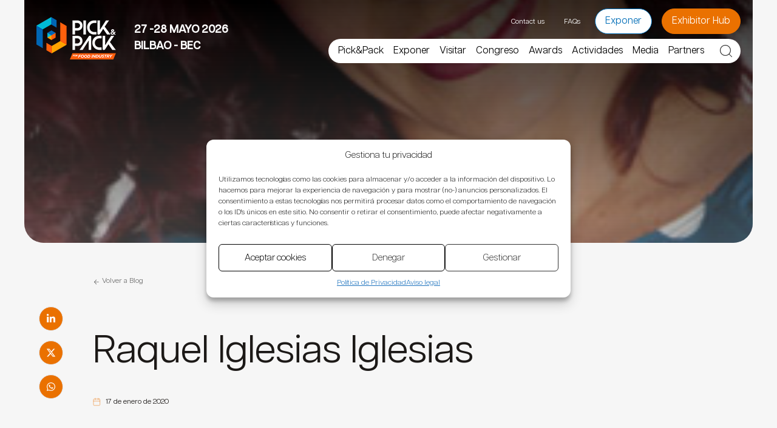

--- FILE ---
content_type: text/html; charset=utf-8
request_url: https://www.google.com/recaptcha/api2/anchor?ar=1&k=6LfjkfkcAAAAAEWz3dODs4I5KBjU3X1h3aKwXM7S&co=aHR0cHM6Ly93d3cucGlja3BhY2tleHBvLmNvbTo0NDM.&hl=es&v=N67nZn4AqZkNcbeMu4prBgzg&theme=light&size=invisible&badge=bottomright&anchor-ms=20000&execute-ms=30000&cb=6bh1biq3gp2g
body_size: 49283
content:
<!DOCTYPE HTML><html dir="ltr" lang="es"><head><meta http-equiv="Content-Type" content="text/html; charset=UTF-8">
<meta http-equiv="X-UA-Compatible" content="IE=edge">
<title>reCAPTCHA</title>
<style type="text/css">
/* cyrillic-ext */
@font-face {
  font-family: 'Roboto';
  font-style: normal;
  font-weight: 400;
  font-stretch: 100%;
  src: url(//fonts.gstatic.com/s/roboto/v48/KFO7CnqEu92Fr1ME7kSn66aGLdTylUAMa3GUBHMdazTgWw.woff2) format('woff2');
  unicode-range: U+0460-052F, U+1C80-1C8A, U+20B4, U+2DE0-2DFF, U+A640-A69F, U+FE2E-FE2F;
}
/* cyrillic */
@font-face {
  font-family: 'Roboto';
  font-style: normal;
  font-weight: 400;
  font-stretch: 100%;
  src: url(//fonts.gstatic.com/s/roboto/v48/KFO7CnqEu92Fr1ME7kSn66aGLdTylUAMa3iUBHMdazTgWw.woff2) format('woff2');
  unicode-range: U+0301, U+0400-045F, U+0490-0491, U+04B0-04B1, U+2116;
}
/* greek-ext */
@font-face {
  font-family: 'Roboto';
  font-style: normal;
  font-weight: 400;
  font-stretch: 100%;
  src: url(//fonts.gstatic.com/s/roboto/v48/KFO7CnqEu92Fr1ME7kSn66aGLdTylUAMa3CUBHMdazTgWw.woff2) format('woff2');
  unicode-range: U+1F00-1FFF;
}
/* greek */
@font-face {
  font-family: 'Roboto';
  font-style: normal;
  font-weight: 400;
  font-stretch: 100%;
  src: url(//fonts.gstatic.com/s/roboto/v48/KFO7CnqEu92Fr1ME7kSn66aGLdTylUAMa3-UBHMdazTgWw.woff2) format('woff2');
  unicode-range: U+0370-0377, U+037A-037F, U+0384-038A, U+038C, U+038E-03A1, U+03A3-03FF;
}
/* math */
@font-face {
  font-family: 'Roboto';
  font-style: normal;
  font-weight: 400;
  font-stretch: 100%;
  src: url(//fonts.gstatic.com/s/roboto/v48/KFO7CnqEu92Fr1ME7kSn66aGLdTylUAMawCUBHMdazTgWw.woff2) format('woff2');
  unicode-range: U+0302-0303, U+0305, U+0307-0308, U+0310, U+0312, U+0315, U+031A, U+0326-0327, U+032C, U+032F-0330, U+0332-0333, U+0338, U+033A, U+0346, U+034D, U+0391-03A1, U+03A3-03A9, U+03B1-03C9, U+03D1, U+03D5-03D6, U+03F0-03F1, U+03F4-03F5, U+2016-2017, U+2034-2038, U+203C, U+2040, U+2043, U+2047, U+2050, U+2057, U+205F, U+2070-2071, U+2074-208E, U+2090-209C, U+20D0-20DC, U+20E1, U+20E5-20EF, U+2100-2112, U+2114-2115, U+2117-2121, U+2123-214F, U+2190, U+2192, U+2194-21AE, U+21B0-21E5, U+21F1-21F2, U+21F4-2211, U+2213-2214, U+2216-22FF, U+2308-230B, U+2310, U+2319, U+231C-2321, U+2336-237A, U+237C, U+2395, U+239B-23B7, U+23D0, U+23DC-23E1, U+2474-2475, U+25AF, U+25B3, U+25B7, U+25BD, U+25C1, U+25CA, U+25CC, U+25FB, U+266D-266F, U+27C0-27FF, U+2900-2AFF, U+2B0E-2B11, U+2B30-2B4C, U+2BFE, U+3030, U+FF5B, U+FF5D, U+1D400-1D7FF, U+1EE00-1EEFF;
}
/* symbols */
@font-face {
  font-family: 'Roboto';
  font-style: normal;
  font-weight: 400;
  font-stretch: 100%;
  src: url(//fonts.gstatic.com/s/roboto/v48/KFO7CnqEu92Fr1ME7kSn66aGLdTylUAMaxKUBHMdazTgWw.woff2) format('woff2');
  unicode-range: U+0001-000C, U+000E-001F, U+007F-009F, U+20DD-20E0, U+20E2-20E4, U+2150-218F, U+2190, U+2192, U+2194-2199, U+21AF, U+21E6-21F0, U+21F3, U+2218-2219, U+2299, U+22C4-22C6, U+2300-243F, U+2440-244A, U+2460-24FF, U+25A0-27BF, U+2800-28FF, U+2921-2922, U+2981, U+29BF, U+29EB, U+2B00-2BFF, U+4DC0-4DFF, U+FFF9-FFFB, U+10140-1018E, U+10190-1019C, U+101A0, U+101D0-101FD, U+102E0-102FB, U+10E60-10E7E, U+1D2C0-1D2D3, U+1D2E0-1D37F, U+1F000-1F0FF, U+1F100-1F1AD, U+1F1E6-1F1FF, U+1F30D-1F30F, U+1F315, U+1F31C, U+1F31E, U+1F320-1F32C, U+1F336, U+1F378, U+1F37D, U+1F382, U+1F393-1F39F, U+1F3A7-1F3A8, U+1F3AC-1F3AF, U+1F3C2, U+1F3C4-1F3C6, U+1F3CA-1F3CE, U+1F3D4-1F3E0, U+1F3ED, U+1F3F1-1F3F3, U+1F3F5-1F3F7, U+1F408, U+1F415, U+1F41F, U+1F426, U+1F43F, U+1F441-1F442, U+1F444, U+1F446-1F449, U+1F44C-1F44E, U+1F453, U+1F46A, U+1F47D, U+1F4A3, U+1F4B0, U+1F4B3, U+1F4B9, U+1F4BB, U+1F4BF, U+1F4C8-1F4CB, U+1F4D6, U+1F4DA, U+1F4DF, U+1F4E3-1F4E6, U+1F4EA-1F4ED, U+1F4F7, U+1F4F9-1F4FB, U+1F4FD-1F4FE, U+1F503, U+1F507-1F50B, U+1F50D, U+1F512-1F513, U+1F53E-1F54A, U+1F54F-1F5FA, U+1F610, U+1F650-1F67F, U+1F687, U+1F68D, U+1F691, U+1F694, U+1F698, U+1F6AD, U+1F6B2, U+1F6B9-1F6BA, U+1F6BC, U+1F6C6-1F6CF, U+1F6D3-1F6D7, U+1F6E0-1F6EA, U+1F6F0-1F6F3, U+1F6F7-1F6FC, U+1F700-1F7FF, U+1F800-1F80B, U+1F810-1F847, U+1F850-1F859, U+1F860-1F887, U+1F890-1F8AD, U+1F8B0-1F8BB, U+1F8C0-1F8C1, U+1F900-1F90B, U+1F93B, U+1F946, U+1F984, U+1F996, U+1F9E9, U+1FA00-1FA6F, U+1FA70-1FA7C, U+1FA80-1FA89, U+1FA8F-1FAC6, U+1FACE-1FADC, U+1FADF-1FAE9, U+1FAF0-1FAF8, U+1FB00-1FBFF;
}
/* vietnamese */
@font-face {
  font-family: 'Roboto';
  font-style: normal;
  font-weight: 400;
  font-stretch: 100%;
  src: url(//fonts.gstatic.com/s/roboto/v48/KFO7CnqEu92Fr1ME7kSn66aGLdTylUAMa3OUBHMdazTgWw.woff2) format('woff2');
  unicode-range: U+0102-0103, U+0110-0111, U+0128-0129, U+0168-0169, U+01A0-01A1, U+01AF-01B0, U+0300-0301, U+0303-0304, U+0308-0309, U+0323, U+0329, U+1EA0-1EF9, U+20AB;
}
/* latin-ext */
@font-face {
  font-family: 'Roboto';
  font-style: normal;
  font-weight: 400;
  font-stretch: 100%;
  src: url(//fonts.gstatic.com/s/roboto/v48/KFO7CnqEu92Fr1ME7kSn66aGLdTylUAMa3KUBHMdazTgWw.woff2) format('woff2');
  unicode-range: U+0100-02BA, U+02BD-02C5, U+02C7-02CC, U+02CE-02D7, U+02DD-02FF, U+0304, U+0308, U+0329, U+1D00-1DBF, U+1E00-1E9F, U+1EF2-1EFF, U+2020, U+20A0-20AB, U+20AD-20C0, U+2113, U+2C60-2C7F, U+A720-A7FF;
}
/* latin */
@font-face {
  font-family: 'Roboto';
  font-style: normal;
  font-weight: 400;
  font-stretch: 100%;
  src: url(//fonts.gstatic.com/s/roboto/v48/KFO7CnqEu92Fr1ME7kSn66aGLdTylUAMa3yUBHMdazQ.woff2) format('woff2');
  unicode-range: U+0000-00FF, U+0131, U+0152-0153, U+02BB-02BC, U+02C6, U+02DA, U+02DC, U+0304, U+0308, U+0329, U+2000-206F, U+20AC, U+2122, U+2191, U+2193, U+2212, U+2215, U+FEFF, U+FFFD;
}
/* cyrillic-ext */
@font-face {
  font-family: 'Roboto';
  font-style: normal;
  font-weight: 500;
  font-stretch: 100%;
  src: url(//fonts.gstatic.com/s/roboto/v48/KFO7CnqEu92Fr1ME7kSn66aGLdTylUAMa3GUBHMdazTgWw.woff2) format('woff2');
  unicode-range: U+0460-052F, U+1C80-1C8A, U+20B4, U+2DE0-2DFF, U+A640-A69F, U+FE2E-FE2F;
}
/* cyrillic */
@font-face {
  font-family: 'Roboto';
  font-style: normal;
  font-weight: 500;
  font-stretch: 100%;
  src: url(//fonts.gstatic.com/s/roboto/v48/KFO7CnqEu92Fr1ME7kSn66aGLdTylUAMa3iUBHMdazTgWw.woff2) format('woff2');
  unicode-range: U+0301, U+0400-045F, U+0490-0491, U+04B0-04B1, U+2116;
}
/* greek-ext */
@font-face {
  font-family: 'Roboto';
  font-style: normal;
  font-weight: 500;
  font-stretch: 100%;
  src: url(//fonts.gstatic.com/s/roboto/v48/KFO7CnqEu92Fr1ME7kSn66aGLdTylUAMa3CUBHMdazTgWw.woff2) format('woff2');
  unicode-range: U+1F00-1FFF;
}
/* greek */
@font-face {
  font-family: 'Roboto';
  font-style: normal;
  font-weight: 500;
  font-stretch: 100%;
  src: url(//fonts.gstatic.com/s/roboto/v48/KFO7CnqEu92Fr1ME7kSn66aGLdTylUAMa3-UBHMdazTgWw.woff2) format('woff2');
  unicode-range: U+0370-0377, U+037A-037F, U+0384-038A, U+038C, U+038E-03A1, U+03A3-03FF;
}
/* math */
@font-face {
  font-family: 'Roboto';
  font-style: normal;
  font-weight: 500;
  font-stretch: 100%;
  src: url(//fonts.gstatic.com/s/roboto/v48/KFO7CnqEu92Fr1ME7kSn66aGLdTylUAMawCUBHMdazTgWw.woff2) format('woff2');
  unicode-range: U+0302-0303, U+0305, U+0307-0308, U+0310, U+0312, U+0315, U+031A, U+0326-0327, U+032C, U+032F-0330, U+0332-0333, U+0338, U+033A, U+0346, U+034D, U+0391-03A1, U+03A3-03A9, U+03B1-03C9, U+03D1, U+03D5-03D6, U+03F0-03F1, U+03F4-03F5, U+2016-2017, U+2034-2038, U+203C, U+2040, U+2043, U+2047, U+2050, U+2057, U+205F, U+2070-2071, U+2074-208E, U+2090-209C, U+20D0-20DC, U+20E1, U+20E5-20EF, U+2100-2112, U+2114-2115, U+2117-2121, U+2123-214F, U+2190, U+2192, U+2194-21AE, U+21B0-21E5, U+21F1-21F2, U+21F4-2211, U+2213-2214, U+2216-22FF, U+2308-230B, U+2310, U+2319, U+231C-2321, U+2336-237A, U+237C, U+2395, U+239B-23B7, U+23D0, U+23DC-23E1, U+2474-2475, U+25AF, U+25B3, U+25B7, U+25BD, U+25C1, U+25CA, U+25CC, U+25FB, U+266D-266F, U+27C0-27FF, U+2900-2AFF, U+2B0E-2B11, U+2B30-2B4C, U+2BFE, U+3030, U+FF5B, U+FF5D, U+1D400-1D7FF, U+1EE00-1EEFF;
}
/* symbols */
@font-face {
  font-family: 'Roboto';
  font-style: normal;
  font-weight: 500;
  font-stretch: 100%;
  src: url(//fonts.gstatic.com/s/roboto/v48/KFO7CnqEu92Fr1ME7kSn66aGLdTylUAMaxKUBHMdazTgWw.woff2) format('woff2');
  unicode-range: U+0001-000C, U+000E-001F, U+007F-009F, U+20DD-20E0, U+20E2-20E4, U+2150-218F, U+2190, U+2192, U+2194-2199, U+21AF, U+21E6-21F0, U+21F3, U+2218-2219, U+2299, U+22C4-22C6, U+2300-243F, U+2440-244A, U+2460-24FF, U+25A0-27BF, U+2800-28FF, U+2921-2922, U+2981, U+29BF, U+29EB, U+2B00-2BFF, U+4DC0-4DFF, U+FFF9-FFFB, U+10140-1018E, U+10190-1019C, U+101A0, U+101D0-101FD, U+102E0-102FB, U+10E60-10E7E, U+1D2C0-1D2D3, U+1D2E0-1D37F, U+1F000-1F0FF, U+1F100-1F1AD, U+1F1E6-1F1FF, U+1F30D-1F30F, U+1F315, U+1F31C, U+1F31E, U+1F320-1F32C, U+1F336, U+1F378, U+1F37D, U+1F382, U+1F393-1F39F, U+1F3A7-1F3A8, U+1F3AC-1F3AF, U+1F3C2, U+1F3C4-1F3C6, U+1F3CA-1F3CE, U+1F3D4-1F3E0, U+1F3ED, U+1F3F1-1F3F3, U+1F3F5-1F3F7, U+1F408, U+1F415, U+1F41F, U+1F426, U+1F43F, U+1F441-1F442, U+1F444, U+1F446-1F449, U+1F44C-1F44E, U+1F453, U+1F46A, U+1F47D, U+1F4A3, U+1F4B0, U+1F4B3, U+1F4B9, U+1F4BB, U+1F4BF, U+1F4C8-1F4CB, U+1F4D6, U+1F4DA, U+1F4DF, U+1F4E3-1F4E6, U+1F4EA-1F4ED, U+1F4F7, U+1F4F9-1F4FB, U+1F4FD-1F4FE, U+1F503, U+1F507-1F50B, U+1F50D, U+1F512-1F513, U+1F53E-1F54A, U+1F54F-1F5FA, U+1F610, U+1F650-1F67F, U+1F687, U+1F68D, U+1F691, U+1F694, U+1F698, U+1F6AD, U+1F6B2, U+1F6B9-1F6BA, U+1F6BC, U+1F6C6-1F6CF, U+1F6D3-1F6D7, U+1F6E0-1F6EA, U+1F6F0-1F6F3, U+1F6F7-1F6FC, U+1F700-1F7FF, U+1F800-1F80B, U+1F810-1F847, U+1F850-1F859, U+1F860-1F887, U+1F890-1F8AD, U+1F8B0-1F8BB, U+1F8C0-1F8C1, U+1F900-1F90B, U+1F93B, U+1F946, U+1F984, U+1F996, U+1F9E9, U+1FA00-1FA6F, U+1FA70-1FA7C, U+1FA80-1FA89, U+1FA8F-1FAC6, U+1FACE-1FADC, U+1FADF-1FAE9, U+1FAF0-1FAF8, U+1FB00-1FBFF;
}
/* vietnamese */
@font-face {
  font-family: 'Roboto';
  font-style: normal;
  font-weight: 500;
  font-stretch: 100%;
  src: url(//fonts.gstatic.com/s/roboto/v48/KFO7CnqEu92Fr1ME7kSn66aGLdTylUAMa3OUBHMdazTgWw.woff2) format('woff2');
  unicode-range: U+0102-0103, U+0110-0111, U+0128-0129, U+0168-0169, U+01A0-01A1, U+01AF-01B0, U+0300-0301, U+0303-0304, U+0308-0309, U+0323, U+0329, U+1EA0-1EF9, U+20AB;
}
/* latin-ext */
@font-face {
  font-family: 'Roboto';
  font-style: normal;
  font-weight: 500;
  font-stretch: 100%;
  src: url(//fonts.gstatic.com/s/roboto/v48/KFO7CnqEu92Fr1ME7kSn66aGLdTylUAMa3KUBHMdazTgWw.woff2) format('woff2');
  unicode-range: U+0100-02BA, U+02BD-02C5, U+02C7-02CC, U+02CE-02D7, U+02DD-02FF, U+0304, U+0308, U+0329, U+1D00-1DBF, U+1E00-1E9F, U+1EF2-1EFF, U+2020, U+20A0-20AB, U+20AD-20C0, U+2113, U+2C60-2C7F, U+A720-A7FF;
}
/* latin */
@font-face {
  font-family: 'Roboto';
  font-style: normal;
  font-weight: 500;
  font-stretch: 100%;
  src: url(//fonts.gstatic.com/s/roboto/v48/KFO7CnqEu92Fr1ME7kSn66aGLdTylUAMa3yUBHMdazQ.woff2) format('woff2');
  unicode-range: U+0000-00FF, U+0131, U+0152-0153, U+02BB-02BC, U+02C6, U+02DA, U+02DC, U+0304, U+0308, U+0329, U+2000-206F, U+20AC, U+2122, U+2191, U+2193, U+2212, U+2215, U+FEFF, U+FFFD;
}
/* cyrillic-ext */
@font-face {
  font-family: 'Roboto';
  font-style: normal;
  font-weight: 900;
  font-stretch: 100%;
  src: url(//fonts.gstatic.com/s/roboto/v48/KFO7CnqEu92Fr1ME7kSn66aGLdTylUAMa3GUBHMdazTgWw.woff2) format('woff2');
  unicode-range: U+0460-052F, U+1C80-1C8A, U+20B4, U+2DE0-2DFF, U+A640-A69F, U+FE2E-FE2F;
}
/* cyrillic */
@font-face {
  font-family: 'Roboto';
  font-style: normal;
  font-weight: 900;
  font-stretch: 100%;
  src: url(//fonts.gstatic.com/s/roboto/v48/KFO7CnqEu92Fr1ME7kSn66aGLdTylUAMa3iUBHMdazTgWw.woff2) format('woff2');
  unicode-range: U+0301, U+0400-045F, U+0490-0491, U+04B0-04B1, U+2116;
}
/* greek-ext */
@font-face {
  font-family: 'Roboto';
  font-style: normal;
  font-weight: 900;
  font-stretch: 100%;
  src: url(//fonts.gstatic.com/s/roboto/v48/KFO7CnqEu92Fr1ME7kSn66aGLdTylUAMa3CUBHMdazTgWw.woff2) format('woff2');
  unicode-range: U+1F00-1FFF;
}
/* greek */
@font-face {
  font-family: 'Roboto';
  font-style: normal;
  font-weight: 900;
  font-stretch: 100%;
  src: url(//fonts.gstatic.com/s/roboto/v48/KFO7CnqEu92Fr1ME7kSn66aGLdTylUAMa3-UBHMdazTgWw.woff2) format('woff2');
  unicode-range: U+0370-0377, U+037A-037F, U+0384-038A, U+038C, U+038E-03A1, U+03A3-03FF;
}
/* math */
@font-face {
  font-family: 'Roboto';
  font-style: normal;
  font-weight: 900;
  font-stretch: 100%;
  src: url(//fonts.gstatic.com/s/roboto/v48/KFO7CnqEu92Fr1ME7kSn66aGLdTylUAMawCUBHMdazTgWw.woff2) format('woff2');
  unicode-range: U+0302-0303, U+0305, U+0307-0308, U+0310, U+0312, U+0315, U+031A, U+0326-0327, U+032C, U+032F-0330, U+0332-0333, U+0338, U+033A, U+0346, U+034D, U+0391-03A1, U+03A3-03A9, U+03B1-03C9, U+03D1, U+03D5-03D6, U+03F0-03F1, U+03F4-03F5, U+2016-2017, U+2034-2038, U+203C, U+2040, U+2043, U+2047, U+2050, U+2057, U+205F, U+2070-2071, U+2074-208E, U+2090-209C, U+20D0-20DC, U+20E1, U+20E5-20EF, U+2100-2112, U+2114-2115, U+2117-2121, U+2123-214F, U+2190, U+2192, U+2194-21AE, U+21B0-21E5, U+21F1-21F2, U+21F4-2211, U+2213-2214, U+2216-22FF, U+2308-230B, U+2310, U+2319, U+231C-2321, U+2336-237A, U+237C, U+2395, U+239B-23B7, U+23D0, U+23DC-23E1, U+2474-2475, U+25AF, U+25B3, U+25B7, U+25BD, U+25C1, U+25CA, U+25CC, U+25FB, U+266D-266F, U+27C0-27FF, U+2900-2AFF, U+2B0E-2B11, U+2B30-2B4C, U+2BFE, U+3030, U+FF5B, U+FF5D, U+1D400-1D7FF, U+1EE00-1EEFF;
}
/* symbols */
@font-face {
  font-family: 'Roboto';
  font-style: normal;
  font-weight: 900;
  font-stretch: 100%;
  src: url(//fonts.gstatic.com/s/roboto/v48/KFO7CnqEu92Fr1ME7kSn66aGLdTylUAMaxKUBHMdazTgWw.woff2) format('woff2');
  unicode-range: U+0001-000C, U+000E-001F, U+007F-009F, U+20DD-20E0, U+20E2-20E4, U+2150-218F, U+2190, U+2192, U+2194-2199, U+21AF, U+21E6-21F0, U+21F3, U+2218-2219, U+2299, U+22C4-22C6, U+2300-243F, U+2440-244A, U+2460-24FF, U+25A0-27BF, U+2800-28FF, U+2921-2922, U+2981, U+29BF, U+29EB, U+2B00-2BFF, U+4DC0-4DFF, U+FFF9-FFFB, U+10140-1018E, U+10190-1019C, U+101A0, U+101D0-101FD, U+102E0-102FB, U+10E60-10E7E, U+1D2C0-1D2D3, U+1D2E0-1D37F, U+1F000-1F0FF, U+1F100-1F1AD, U+1F1E6-1F1FF, U+1F30D-1F30F, U+1F315, U+1F31C, U+1F31E, U+1F320-1F32C, U+1F336, U+1F378, U+1F37D, U+1F382, U+1F393-1F39F, U+1F3A7-1F3A8, U+1F3AC-1F3AF, U+1F3C2, U+1F3C4-1F3C6, U+1F3CA-1F3CE, U+1F3D4-1F3E0, U+1F3ED, U+1F3F1-1F3F3, U+1F3F5-1F3F7, U+1F408, U+1F415, U+1F41F, U+1F426, U+1F43F, U+1F441-1F442, U+1F444, U+1F446-1F449, U+1F44C-1F44E, U+1F453, U+1F46A, U+1F47D, U+1F4A3, U+1F4B0, U+1F4B3, U+1F4B9, U+1F4BB, U+1F4BF, U+1F4C8-1F4CB, U+1F4D6, U+1F4DA, U+1F4DF, U+1F4E3-1F4E6, U+1F4EA-1F4ED, U+1F4F7, U+1F4F9-1F4FB, U+1F4FD-1F4FE, U+1F503, U+1F507-1F50B, U+1F50D, U+1F512-1F513, U+1F53E-1F54A, U+1F54F-1F5FA, U+1F610, U+1F650-1F67F, U+1F687, U+1F68D, U+1F691, U+1F694, U+1F698, U+1F6AD, U+1F6B2, U+1F6B9-1F6BA, U+1F6BC, U+1F6C6-1F6CF, U+1F6D3-1F6D7, U+1F6E0-1F6EA, U+1F6F0-1F6F3, U+1F6F7-1F6FC, U+1F700-1F7FF, U+1F800-1F80B, U+1F810-1F847, U+1F850-1F859, U+1F860-1F887, U+1F890-1F8AD, U+1F8B0-1F8BB, U+1F8C0-1F8C1, U+1F900-1F90B, U+1F93B, U+1F946, U+1F984, U+1F996, U+1F9E9, U+1FA00-1FA6F, U+1FA70-1FA7C, U+1FA80-1FA89, U+1FA8F-1FAC6, U+1FACE-1FADC, U+1FADF-1FAE9, U+1FAF0-1FAF8, U+1FB00-1FBFF;
}
/* vietnamese */
@font-face {
  font-family: 'Roboto';
  font-style: normal;
  font-weight: 900;
  font-stretch: 100%;
  src: url(//fonts.gstatic.com/s/roboto/v48/KFO7CnqEu92Fr1ME7kSn66aGLdTylUAMa3OUBHMdazTgWw.woff2) format('woff2');
  unicode-range: U+0102-0103, U+0110-0111, U+0128-0129, U+0168-0169, U+01A0-01A1, U+01AF-01B0, U+0300-0301, U+0303-0304, U+0308-0309, U+0323, U+0329, U+1EA0-1EF9, U+20AB;
}
/* latin-ext */
@font-face {
  font-family: 'Roboto';
  font-style: normal;
  font-weight: 900;
  font-stretch: 100%;
  src: url(//fonts.gstatic.com/s/roboto/v48/KFO7CnqEu92Fr1ME7kSn66aGLdTylUAMa3KUBHMdazTgWw.woff2) format('woff2');
  unicode-range: U+0100-02BA, U+02BD-02C5, U+02C7-02CC, U+02CE-02D7, U+02DD-02FF, U+0304, U+0308, U+0329, U+1D00-1DBF, U+1E00-1E9F, U+1EF2-1EFF, U+2020, U+20A0-20AB, U+20AD-20C0, U+2113, U+2C60-2C7F, U+A720-A7FF;
}
/* latin */
@font-face {
  font-family: 'Roboto';
  font-style: normal;
  font-weight: 900;
  font-stretch: 100%;
  src: url(//fonts.gstatic.com/s/roboto/v48/KFO7CnqEu92Fr1ME7kSn66aGLdTylUAMa3yUBHMdazQ.woff2) format('woff2');
  unicode-range: U+0000-00FF, U+0131, U+0152-0153, U+02BB-02BC, U+02C6, U+02DA, U+02DC, U+0304, U+0308, U+0329, U+2000-206F, U+20AC, U+2122, U+2191, U+2193, U+2212, U+2215, U+FEFF, U+FFFD;
}

</style>
<link rel="stylesheet" type="text/css" href="https://www.gstatic.com/recaptcha/releases/N67nZn4AqZkNcbeMu4prBgzg/styles__ltr.css">
<script nonce="RsAV1SoKfKk20R2tExkMdw" type="text/javascript">window['__recaptcha_api'] = 'https://www.google.com/recaptcha/api2/';</script>
<script type="text/javascript" src="https://www.gstatic.com/recaptcha/releases/N67nZn4AqZkNcbeMu4prBgzg/recaptcha__es.js" nonce="RsAV1SoKfKk20R2tExkMdw">
      
    </script></head>
<body><div id="rc-anchor-alert" class="rc-anchor-alert"></div>
<input type="hidden" id="recaptcha-token" value="[base64]">
<script type="text/javascript" nonce="RsAV1SoKfKk20R2tExkMdw">
      recaptcha.anchor.Main.init("[\x22ainput\x22,[\x22bgdata\x22,\x22\x22,\[base64]/[base64]/[base64]/[base64]/[base64]/[base64]/KGcoTywyNTMsTy5PKSxVRyhPLEMpKTpnKE8sMjUzLEMpLE8pKSxsKSksTykpfSxieT1mdW5jdGlvbihDLE8sdSxsKXtmb3IobD0odT1SKEMpLDApO08+MDtPLS0pbD1sPDw4fFooQyk7ZyhDLHUsbCl9LFVHPWZ1bmN0aW9uKEMsTyl7Qy5pLmxlbmd0aD4xMDQ/[base64]/[base64]/[base64]/[base64]/[base64]/[base64]/[base64]\\u003d\x22,\[base64]\x22,\x22K8ONZiwwWwXDk8KNwpPCgn/Cs8Otw4ZRJ8KAPMKswq0tw63DisK8bMKXw6sww40Gw5hgSGTDrh9Ewo4Aw60xwq/DusOuFcO8wpHDuDQ9w6AAeMOiTGjCmw1Gw4UZOEtQw7/[base64]/CpMOrfybDlQ3Cl1sye8Oaw4vCi8KYPARqwrs7wr/CpT0FYU7CjwcFwo93wqN5eH4/KcO+wpDCjcKJwpNdw6rDtcKCEDPCocOtwqV8woTCn2fCl8OfFhfCp8Kvw7Npw5ICwprCiMKKwp8Vw4/Cil3DqMONwqNxOCbCpMKFb1bDqEA/WkPCqMO6IcKGWsOtw65RGsKWw5dmW2dJNTLCoTo4ABhhw61CXGABTDQhAHo1w7gIw68Bwo8gwqrCsD0yw5Ytw5xjX8OBw6E9EsKXCsOow455w5RRe1pxwrZwAMK1w756w7XDq3V+w61TVsKocjh9woDCvsOMecOFwqwrLhoLMcKHLV/DrA9jwrrDiMOGKXjClBrCp8ObJsKOSMKpT8OSwpjCjWETwrsQwoPDsG7CksOdEcO2wpzDpcOPw4IGwqZcw5ozDTfCosK6BMK6D8ODeX7DnVfDgcKRw5HDv2QrwolRw6/Dp8O+wqZdwq/CpMKMU8KRQcKvBcKVUH3DvF1nwobDuGVRWRPCq8O2VlpnIMOPJMKsw7FhYGXDjcKiLsOZbDnDgmHCl8Kdw7zCgHhxwp8YwoFQw5TDjDPCpMK5DQ4qwpIwwrzDm8K+wqjCkcOowr1awrDDgsKPw53Dk8Kmwr/DtgHCh3RkOzgfwqvDg8OLw482UFQ0dgbDjAcgJcK/w6YGw4TDksKkw7nDucOyw5sdw5cPPsO7wpEWw6tvPcOkwrbCrmfCmcOvw63DtsOPK8KhbMOfwrFHPsOHecOJT3XCqMKsw7XDrA7CsMKOwoMawq/CvcKbw5vCt1ZuwojDqcOsGMO9bMOaOsO9N8OWwrFywrPCr8O8w6TCicOow5jDpsOBQcK4w68Jw71zPcK5w4AuwqfDoi8/ZH4iw794wo5aOiJda8OEwr3Cp8KIw5/CogTDqgQfAMOwKMO5ZMOcw6DCo8O3exPDmEd+HhDDl8OHFsOVC0sdU8ObM1DDsMO0LcOuwp3ChsOHFsKjw4bDjznDqQLCnX/Cg8O5w6HDjMKbF0IPJl9kHDfCsMOrwqTCi8Kgwo3DusOwasKcBxJGKGwRwrgMJcOgBjbDt8K6wq0DwpHCv3Qywo/[base64]/w5ZTw6QoTgwxL8OOJn7CjzrDpcOFHcO5AyjCvMO5wpo9wqYDwoLDqcOswpbDi0kgw6wCwqcSQsKvHcOgXTYEFcKFw43CuAwuW33DocOFXxZALcOCUh0cwp1jfEfDs8KHH8KLCzrDmG/Dq2gtGMO+wqYreiEyPXLDksOCHXDCn8OgwqJ+D8KZwqDDicOLQ8OmacK6wovCucKbwo/DiCh8w5PCisKnb8KRfsKqX8KBLHvCpzHCqMKTD8ONA2Y1wrZXwoTCl2DDhkE6KsKPPk7Cr0kxwo8SFmLDjHrCsl3ClDzDhsOgw7/[base64]/csOiwohzw7JnwrdNFMK7Q8KxAsOzS8KZwqIIwpoMw5MoccOeP8OqJMKQw4LCmcKAwqXDsFp9w77DqE0mOcKzUcKQT8ORc8O7F29TbcOPw4zCksO4wp3ChcKSPVRKb8KCeiBZwrLDnMOywo/DmcKdWsKMDj4OQTUqcnxDVsOdEMK6wofCg8Kqw7wJw5TClcK9w5tiPcOXbMORVcOMw5YmwpzCu8OlwqPDqMOKwpQrAGDCqn7CmsOZelnCt8KXw4TDpQDDjXLCm8KcwqdxD8OhcsOUw73CuQTDhDpFwq3Dt8K/QcOXw5rDlsOiw5ZTMsOIw77Dv8OmKMKuwrVwZMKiYSnDtcKIw7XCnSc8w7PDhsKdRm7DlUPDkcKyw6lOw7wGHsKBw7R4UsOOVT7CrsKaMBDCm0PDgy5pYMOoeWHDtX7CkWnChUXCkVDCnUQmacK1YMKxwq/DoMKlwqnDrAvDoE/CinPCtMKQw684GgrDhTLCphXCgMKxNMOdw4NCwqgPccKMdEJRw410QXJswoHCvMO6GcK8AiTDtUvCgsOpwpbCvwNswrPDqXzDmU4JMS7DsUUJUDrDksOHIcOVw6AUw7Egw5MqRQhyP0DCtMKWw4DCmmxxw6vChAfDtS/Cu8K8w5MeAX8OdcK1w73Ds8KkbsOJwo1swp0Gw6BfNMKTwplKw7Ehwq9xL8OaEghXUMKCw5UdwpvDgcOkwo4ww7jDgibDvDzCkcOpOlNKLcOHQ8KYEkpLw7pZw4l/w5cwwqwAwoLCtybDoMO5LMKMw75Ew4vCsMKRVsKTw4bDsDF4bizDqD/CnMK3G8KtN8O2Gi1Vw6E0w7rDrGIuwo/Dvl9LaMK/R2nCq8OIA8OMfHZgF8OFwp0yw7c/w5vDsQXDhiVAw7I1Mh7Cv8K/w57DqcOxw5s9aBVdw6FEw4PCu8OzwpErw7A2wo7Cpm4Aw4JUw5Bmw682w6V6w4LCq8OtKyzCpVdLwpxJdAwjwo3CosOPJMK4d0HDgMKPYcKswpzDm8OOKcKtw4vChsKywrFnw4E3HcKhw4krwqgPB2hFbXUsKMKSe0XDvcK/d8K8asKQw7I5w5VaYjkBXcO/wo3ChCEkKsKmw7rCqsOOwo/CmiQuwpfCrUxrwo4nw4dEw5rDmsOvwqwDJMKyIXhNSxXCuxtswpxgegJZw47CosKlw6jCkEU9w7rDl8OCBifCu8Ocw6vDvMK5wojCtSXDsMOJCcKwE8Okw4nCscKQw7jCv8KVw7vCtsKQwrdbaCkmwq/CjBvCpgZhNMKURsKSw4fCp8Kdw79vwqzCgcKSwoQNZnIQFjRaw6JVwpvDg8KbQMKFHA3CmMK2wpjDhcOgPcO6RcKfK8Kte8K6XyrDvCDCixHDihfCvsKGNw7DqgHDjcOnw60Xwo7Dmy9JwqjCqsO/QsKBbnNifngZw45ETcKjwq3CkX1jc8KXw4IIw74/GyjCilpkVGMkLjLCqXpqdz/[base64]/KBHCjMOpAy0Hw5EAEjlrw5MsZ0bDnD7DgjofNcOtf8Kpw4jDh0nDlcKOw4zCm0jDqizDtEDDqsOqw6ZUw69FM1w0esK1wo7CsirCksO3wobCqhhLEVBtQDvDhkZRw5vDsyw6wp1vdwDCucK1wqLDucOzTHfCjBXCm8KHPsOMPmg2wp7CtcOWworCuiwSE8OpdcOGw5/CozHCl3/DszLCnBLDiXBaFsK2G2NUAQ8uwqxKQsOSw4l2FsKnU0lgVmPDgQjCk8KBLh7CqgkfP8OrOGzDqMOmKGjDq8OkasOBKwAFw6nDu8OnTQDCvMO4X0TDjkkZwoNUw6BDwpgZwowPwqI9aVzCrXfCosOnHTwceh7Dp8Kuw6wZaEXCq8OhNyHCmQ7ChsKgD8KBC8KSKsO/w69Ewp3DtUfCpjLDvkV8w6TCrsOnVRpnwoB7QsOwF8OXw5JJQsOnfRwWZUdww5Q2UQDDlwrCvcOrd0XDicOUwrbDvcKuKxYjwqDCksO0w5PCmlnCowMJYS0xAcKrGMO/AsOke8KRwpkRwr7CmcOKLMK6JT7DkiwIwpENU8K4wqzCuMKXw4sMwoJCElrCtWHCugjDiEXCtT1HwqQJIydoAHNNwo0mWMKDw43DiH3CtsKpBWjDh3XClxXCuA1lSklnWGggwrNZVsKSKsOjw75xKXfCqcOKwqbDliXCjMKPV15SVGrDi8Kfw4cMwqEtw5fDillzEsK/KcK8QU/CnkwSwqPDlsOIwr8lw6dEY8OCw490w4kowrk+V8Ktw5fDjsKlQsOZD2nClhpPwpnCohjDi8K9w6g/HsKsw7zCtVQvOnTDijpqOU3Dhn8vw6/DjsOrw5BIZg04OMOcwp7Dv8OCXcKJw6NXwr52fsOywq4ra8K3FRAoJ25ZwqPCs8OLwonCnsOzLgANw7EiFMK1fBXDj0vCl8KVwrYkCG0cwr95w6szPcK/NsOEw5x5JXkhcWjCjMOUYsKTYcKCCMOqwqM5wqIPwqPCpcKgw64xLmbCisKzw6gZJTPDhMOxw6jCm8Ofw7V/wrdvY1PDuSXCozjCkcOBwojDnxQ9L8OnwpXCvl93CDDCnCYOwrhoEcKfAl9NbnHDn3BPw6tnwpHDtS7DlQIOwoJ2BlHCnkTClcOqwohQRn/[base64]/UcO4BScPNHVIw6ILwpLDrVAiFcOLwoLDgsKFwrIrfMO4GcKJw5ISw7F4LMOawqHDjyLDtD3Cp8O4ZRDCkcK1LsK+w6jChmMFA1nDk3PCj8OVw4khGsO/LsOpwrlVw5EMYGrCpcKjJ8KdLFxew4TDinh8w5ZCTGjCuxpTw6RcwpEmw5EhdWfCmnfCncKow5rCqsOewr3CtR3CuMOHwqpvw6l2w5cTc8KWd8OuQMOJKz/ChcKSw4jDjxjDq8KHwoASw6bCkFzDvcKqwpnDtcObwqTCmsOdVcKQMcOueUV2woMNw5hyEFHCkg7CsGHCpsOhwoAFZsOQWGAPw5ArAMOIQi8Kw53CosKLw6nCmMOMw5oMR8OEwonDgAPDtsO9dcOGHTHCtcO5WxrCk8Ofw75wwqzDicKMwowraQ3DjsK/Eww6w7PDjgQZw6XCjgd5NVkcw6drwqFydMOyL2fCp3LCnMKkwqnCsVxAw5TDisOQw7bCpMKBWMOHd1TCqMKVwpzCpsOmw5Z8wrnCmgAZe1Ytw4/DosK/KTE6EsO7w6FFc2LChsOGOHvCh2RiwpQqwoxOw6ZqFiE8w4PCscKhQBPDsBQWwo/CjBRVcsKgw7nCisKNw499w6NadsOGDl/CuiPDqmMeE8Kdwo8jw5vDlw5Kw65KScKYwqHCu8KWU3nDpFF0w4rCrFt1wqBJNFjDu3jClsKMw4PChm/CjirClx5ZbcKwwrrCnMKbw6vCrgokw73DpMKDLwXDisOBwrXCp8OkfUk7wrLDj1ErYElWw6/DjcO9w5XCgWJGMinDhBrDjsKGLMKDAnhCw63DqMKLOcKQwpA5w4liw6/DkF/[base64]/[base64]/CoB3CtgtmRU/DlnvDqMOlw61GwpXCjzPCrDxhwpbCgcKBwrPCr1MRw5HDolLCo8OgSsKkw7vDq8Kjwo3Dvhc6wpxRwrzCgsOSIcObwpLCpwVvVlVUFcKvw7xBHQs2wpcGTMKJwrfDo8OuBTjDu8O5dMKsbMKhH3QOwo/CkMK6bGvCrcKjKBPCosK7PMKfwqQeOwvDm8K2w5XDscOORcOsw6kAw61ROCUoCV9Nwr/ChcONZnZNA8OWw7fDhcOfwrBDw5rDpHhDYsKUw7JZcjjDqcK/wqLDpkPDuRvDocKBw7hVAR53w4hEw77DkMK2w4xiwpPDiX4owpPCg8O1I1h1wqNiw6kEwqYnwqAvdMOOw718H0AEH0bCnWM2OWEGwr7CjRx4KWbDozXDo8K5LMOxVUrCqzltcMKPwp/CsC0yw6bClyPCmsOxVcKbECEjVMKIw6QGw4xBa8OyAMOEFgDDisK0SEUCwpjCkUJTMcOYw6rDmMOAw47DrsKaw7Nfw5sOwphxw79Mw67Ckkcqwo5QMCLCrcOBZ8OUw4lLw4zDlghTw5N6w4rDt3HDmDzCvcKjwpsELsO/Z8K0HxXCiMKxX8Kzw7NBwpbCr1VGwq4AEEvDuz5Uw4gCFSJjahjCkcKXwqjDj8OlUhQFwoLCtkUTcMOTJ05qw4kpw5bCl2rCuR/[base64]/w6DDj8OowoEJHHDDnh3DqgR+bDrCsMOIDMK/[base64]/DusK9ACIOJMOgB38OwoRtw7R9FcKUw4TCkjA0wpIsAQfDqBvDv8O3w4xPE8KcSsOfwqMrfhTCusKnw5zDjsKrwrnDpsKpYx/Cr8ObEMKqw5Q/a1lBLxHCjcKXw7HDrMKuwrTDtB9fKEZRSijCnMOPRcOzX8Klw77DisO6wrRPacO/McKZw43Dp8O2wo7ChD8lBcKKCDcFJ8K9w5tBY8KBeMKKw5jCr8KYbTtpGkPDjMOPIsKzOEk5VVvDlsOSPH0TEHwMwp9Kw6kICcO+woNdw7nDjQ9+LkzDqcK8w5cDwpMfLgkywpLDt8K1McKscWXCucOfw7XCscKtw7/DpcK5wqbCpX/DkcK+wrMYwojCtcKWMnjCkwVdQsKpwo7DvsOFwqNfw7NNcsKmw59dI8KidMK6wp3DpxczwrXDrcOnfsKmwq1QHgw0wpN2w47Cq8Oowr3Co0vCvMO6X0fDm8Ogw5/Cr1wzw6YOwqsoacOIw64QwpHDuQ8SQSNaw5XDnF/Cp0EGwpwOwqnDr8KaA8KTwqwMw5prc8O1wr09wr4rw6DDnlDCjsKWw5tYDgNkw4VtQzLDs3nDhn9aMR9Jw55QITRYwpQgDcO7dMOTwqrDtHLCrsKVwobDncK2woF4bXHDskZ1w7Y5M8OFwqDCv35nIFvChMK5HcOtKRI3w7nCskvCkBNBwrlxw4/Cm8ODFG13IQ1Yb8OXA8O4fcKdw5/Cp8KSwoxfwp87T2zCosObPyQ2wrzDqcKubnMufcKSJV7CgHIjwpsKPMOfw50RwplEOGZNKwAEw4YiAcKww7DDhg8RIzjCu8KAaB/DpcOZw7VsZg0wDw3Di1bDuMOKw5jDmcObUcKow6QuwrvCjMK3PcKOa8OsPR5lw7VVccKawqxnwpjCkHvCscOYIMOKw7nDgG7DgHzDvcKKSD4WwqUUdQzCjHzDoRrCqcKaBgdtwr3DhhDCqMO/w5nChsKPMRlSRsKDwpXDnH/Dv8KpB190w4YGwp3Dt1XDnjxBO8K6wrrCqMK+Y3bDucKWHyzDu8OAEAPCiMODGnXDgFZpK8K/GsOUw4HCk8KMwoDCrUnDssKvwrh7VsOTwrJywpjCtHXCgCzDg8OMBCXCuhrCpsOYAm7DgsOVw5nCpU9ED8O6UCLDiMKQbcOCe8KUw7Mdwp0gwrvDjsOiwp/Cr8KQw58CwqLCt8OuwpfDi3PDuWFEKQhuVRN2w4tmJ8OJw6VSwqXDj2YlDHXDnRQ1wqYCwrFAwrfDnQjCrSwQw4rCmXRhwqzDtgzDqkFBwoRjw785w4YTQ1TCkcK3VMO6woTDs8OjwqZTw69uMREkcQxvfHfCiRlPQcOAwqzCjBIvAiHDiyw/ZcOxw6zDgsKzdMOEw7giw7UbwpvChT5Yw5FICThrTw1ULMO5KMKLwqtwwoXDoMK2woB/UsKlwqoFCcKtwpoJGHkKwrVuw6LDvcO0LcOdwpXDtMOGw7/CmcOPd1t6CxbDkh56FMKOwq/DmA/ClAHDvEDDqMOlwrUVeAHDs3PDscO0Q8OKw4EDwrcNw73CgMKbwotuRDfCnUxPLwsTw5fCgcK5BsOnwp/[base64]/Dr0jDvRnDoMK4FifCnsOCXC7CtsK0E0TDs8OqTFB3P1xZwrLDozFCwpcBw4tKw58Pw5BMam3CqF0NNcOtw5jCt8OTRsKYUAzDnmUpwr0GwrbCt8KyS3xZw7TDosKaIErDtcOUw6bCnkzDlMKSwpImF8OJw7tlQX/CqcOMw4XCiR3CswnCjsOROkPDnsOHAkPCuMKdwpE7woLCiCBZwrrDqHPDvyvDqsOtw4XDh0oAw47DpMKSwovDumrCsMKBw6PDgMKTVcKxJVwJRsKYTWZFbVQpw7wiw5vCsizDgHrDtsO7SALDrxzDjcOCJsKHw4/DpcKsw6xRw6/DgFfDt0duEDoEw7PDrA7ClMOOw5bCtcOUeMObw5ErEBpnwqAuGWVaNzhWFMO3OQ/CpcKqaBcawqMSw5PDmsKAUsK7TD/CiDBHw6YJLyzCo30TXsKOwqfDkmHCrXhnHsObdBN9wqfDlX8qw7UfYMKXworCqsOEJcOhw4LCtRbDl1NZw4NRwo3Cl8Ouwr9YQcKxwpLCl8OUw4dtJsOwTMOqKl/CpT3ChcKuw4VDWsO/CMKxw6sJK8Krw5PCiQU9w6vDkz3DowEaMgNvwopvTsKnw73CpnbCjcKlwpTDvAQCGsO/bcKgGlbDnj7DqjRoAznDuX9lPsOzJiDDgcOiwrx8F3rCjknCjQbCpcOtAsKgE8KPw5rDncOdwrwnIRRrwr3ClcOPMcODAjMLw7chw4TDuQRbw6XCtMK3woLCn8O0w6M+XV5lM8OSXMK+w7zCoMKOBTrDq8Kiw6ULUsKuwpRjw7YXw4/[base64]/DscKXw7vDksK/[base64]/DucKTb8Otw5cbBcKew416wpbCpMKgC8OUKF3DsCUDZMKGw4k1wpp2w615w5xewp3CrQV1f8KZL8OtwoY/wpTDmsOZJsONbWTDh8K0w47ClMKLwoo/[base64]/wqLCo8K1wpjCssOHwp4zw5PCuhvCmWB1w5bDrMKmw63DvMOowqnDtMKYJUrDj8KcV01ZKMKPI8KIGhHCrsOPw40cwozCq8ONw4zDnAcFFcKGGcKTw6/[base64]/CmnIDWQjCnXPDhcKWaHwfw4NIwrjCmkldZSNQQMKbQD/CtMOSPsObw4tFb8OUw7gVwrzDjMOnw6kvw6gzw7RETMKaw4FvNx/Dun5swpAvwqzCpsO2AkguVsOMOR3Do0rDgi9IAxsjwr5Iw5nCphrDmz/[base64]/BTrChsOawoLDhMK7wrXCuRvCpMK2EFvCosOIwpw4w5HDmFk0w6A+HcO4dcK1woHCvcK6ZE44w7PChiNPeDxxS8Kkw6h1W8Ozw7TCj3nDgTVWKsOVFBTDosOxw4vDg8OswrzDjXUHJhYvax1VIMKOw44ASkbDqMK+NcOaZwTDkU3CtGHCgsKkw5XCiSLDrcK/wpPCi8O/QMOFI8KyLRXCqHxjdsK5w4zDg8KzwpHDn8K2w7RPwro1w7jDtsK8AsK2wrLChQrCgsKjfU/Dt8OmwrpZGg/Cp8OgDsOqD8KUw73Cr8O7PCTCoFTCo8Kgw6srwrJLw5lmcm88LEh6wqrCuibDmD1SQAhGw6sHXwZ+F8O/GCBnw7ByTTkkw6xybcKXXsOZdh3DpzzDnMKNw4DCql/Ct8OjYDYCRj3CmsKJw5vDhMKdbsKNDMOpw6jClWXDpcK/Ak3ClcO4D8O1w7vDvcOQQF/CkSrDpVrDqcOcW8OtRcOQQcK2wq0APcOSwozCtcOZYC/Ckw4gwp/CrUs9wqJww53Cp8K4w4svMsOowqbChlTCr2fCh8K/LGQgccKsw73CqMKDOTYUw4rCncKRw4Z/LcOxwrTDtngDw5rDoSUMwoHDiQgwwottPcKOwqJ6w6plUMOEbmjCvBh1d8KCw5jCqsOPw7bCksOow6hjfyrCg8OJwpfDgztVY8O5w6hnb8O2w5hMVcOew5zDmQxDw4JtwqnClCFCQcO5wrPDscObDMKdwobDssKKasOxwpzCtydLf0E/Vw/CqcKpwrRuKsObUi52w4fCrH/DsRbDkWcrUcKYw78bVsKfwo8Tw4nCtcOrGW/CvMO/[base64]/DiiTCj0huN8KSVMKGWmDCszrDlAh/[base64]/[base64]/[base64]/[base64]/CugnCsQ7CtwkrwpvClEvDsEsbYcKLw57CmcO4w5PCp8KRwpjCoMKDQcOcwrLDrQPCsQfDnsO0ZMKVG8K2ISZLw7DDpVPDjsOpS8OGRsKmZgksQ8OSGMO+ehbCjl5WRcOyw5/DssOywrvClUMCw64Hw4ENw74EwpfCpTrDojM3woXDol/DmsKubxM5w5tfw6oZwqEUNsO0wqkBEsKowrXCosK3Q8K4UT9Zw6LCtsK4LDpQXHfDosKbw5/CgTrDoQbCt8OaEAvDi8Orw5TCrA9eWcOtwrQvY04JWMODwr7Djx7Dj3AIwpZ7PMKGUBZhwrnDoMO7S3h6bSjDrMKOTHfDkg/CtsK0QMOhcWQUwoFSe8KiwqXCuB1/PcOWOMKvYUbCr8OVwqxbw7HDhmfDlMKMwoIJVA1Ew5TCt8Knw7p3wpFsZcORTyBHwrjDrcKoJWnDtiTCmRB5TMKQw7pgQ8K/fFYswo7DmhxoF8KGDMOkw6TDgMO2GMOtwqfDvhnDv8OeCFdbeR8ECUvCghrCtMKCBsK2WcOvXkHDmVoEVBMDOMOTw5Ecw5LDuFUHBnc6JcO/wqAeR39jEnFiwogLwpAxGidBSMKRwph2wqc+HGBiAgt8FjTDqcOdDH4NwpHCtcKvKMKYPlrDmh/CoiwbGCTDnMKqZMK/aMOGwovDs0jDqjxcw5XCqjPDoMKiw7AhccO/wqxuw7xnw6LDtsK+w6nCkMKKMcOcbhApHcOSOVgzOsKJw77Dq2/CsMOdwpLDjcKcJjLCnigaZsO5PwPCkcOJBMOreSDDp8OsZsKBAcK9wrPDvQ0Qw580wpPDl8OYwpwjXCfDtMOJw54QDj5ww5FIKcOOP1fDk8ONUQFRw5/[base64]/[base64]/CqF/[base64]/[base64]/Dt1zClFAFw65OdzfClcOXYMKPw7HDqcKzw7XChhIqBMKHGifDhcKzwqjCs3TDmV3DlMOaQcKaTcKhw7kGwrrCiDQ9K0h9wrp8w4lmfW9UfwJgw6kUw7hJwonDmkAoAnDCm8O1w5RRw40Hw5/CnsKtwrXCnsKTSMKNQCd1wr5ww7Elw7MiwoEGwonDsRrCoVvCv8ODw7AjHEJjwrrDnMKibsOjWH4kwpQPMR4AQsOAeUYORMOPE8Oxw4DDisKBBUnCo8KebihqUH5cw5LCgzXDj17Du1skbsKlfSrCkGNeQ8K6M8OxH8Otwr/[base64]/CgcKVfQDDqwFyw5bDssKYwonCrsOpRcKBX0J+AyZawookwpZ8w5d7wqrCtXvDoX3Cowtvw6fDtE5iw6pLdhZzw7zCkXTDkMKzD3R9A1LCi0/[base64]/[base64]/DgldmcsKJw7ELWcKjwqYoU3LDosOqAlldNsKmwo/Dhj3CigEpJkkuw5TClsOeW8O6w6FJw5BDwrYcwqRpWsO6wrPCqMOdEXzDpMOtwpvDh8OCLmbDrcKNwr3DqhTDlHrDo8O8GD8lW8OLwpFGw5TDpELDnsOdFMKdfRzDtF7Di8K0ecOgOlUpw4Axb8OXwrobEsK/KAY9wqPCscOrwr8ZwoYmcUbDjkg/wqjDrsKEwrLDpMKhwoBEAhfDqMKEeDQowoLCkMKCLBktAsOMwrvCgRLDqsOlVHUHwqzCnsO5F8Oxa2zCpsOew73DtMKhw6/DnUxWw5VfAz59w4R7UmYSM3nDi8OnC2DCtw3Co23DiMKBKEbCncKsHgrCnCHCjX4FKcOJwqDCnVbDl2hlAXDDpkbDj8KiwrZkJlQxMcOWQsKBw5LCoMOvBVHDt0XDoMKxPMOkw4HCj8KSfk7CilvDrxIvwrvCo8OIR8OARxtORUzCh8O6JMO8I8K5HVfCrsKJMcKsRj/DhCrDp8OnB8K5wqZvwq3CtMOTw6/DjC8UO3zDlmk0wpbCv8Kuc8KbwrfDrArCosKhwrXDlsO7AmXCj8OVPnwVw68bPibCo8KUw6vDhsOVF3kiw5ELw7nCnn1Ywp9tRADDln86w6vDp3nDpDPDjcO0aB/Du8OwwqbDsMKjwrEKWQNUw5wjH8KtdsOCPR3CisO5w7TCucO8PcOKwqF6WcOFwpzDu8Kuw59GMMKnWMKyUh3Cm8Opwr4dwolGwqDDrF/CicKewrfCrBXDo8KHwpvDvsObFsOkU3Jiw67CjTYIfsKVwp/[base64]/DhcKEw6RSwoPDsFLDlcKYw5vCizPDp8K4bcOuw5QIUWrCqcKGbScPwrFmwpLChMKEw4XCpsOwNsKXwoECZxLDgMOYdcK8YcO4VMOLwqPChQXDkMKcw4/CiVZ4cmdZw75LQgfCkMKwEHl0E2xGw6xqw43Cn8OhHArCn8O1GUnDp8OawpPCuFvCsMKtacKFa8KWw7NPwo13w57DtCfCmX/CgMKgw4JIRkd2O8KywqLDkAbDksK3XjDDv2IQwrzCjcKawoA4wpTDtcOowrnCkzrDrlgCDm/[base64]/MMKpwrZVP8OJw6XCkicJKDrDlHsNUUkrw6LCn1XDmcK1w4zDvVxrEcK5PSjCrl7DuQjDryPCvSTDlcO8wqvDrVdBw5FJBsO7w6rCu2LDnMOoSsOuw5rCpwwNYG/[base64]/Ctn7DuSDCgmjDozfCo8OXFVZyw6vDicOPeDzCs8OWa8KOwpt/wrHCiMOHwpfCocKNw47Do8O3S8KkTiPCrcKqa35Ow4LDjQLDlcKTGMKUw7BQwoXCqsOUw7Mbwq/Chl06PMOewoAnDUQ3UGQLb10zXsKPw6BhbgvDjRHCrC0QHH/ClsOSw6JTQGoww5A0Zl8mHylQwr9+w4o3w5VZwqvCvljDgmnCs07CgDHCrBFqPDlGYF7DqUlkDMORw4zDoFjDlMO4dsOxD8KCw47CtMOea8Khw6hDw4HDtgfDp8KwRRI0WxcLwrAaKiMuwodbwoFLX8KDLcOfwr8yIU/[base64]/DpMOVXcKlIzTDhkvCpsOww5XCtE7CoMKXIcO9w4fCoxBHI23DqjYswqrDosOZYsOOTcKnKMK+w73Cp3jCicOYwqLCh8KwPGVIw6TCq8O3woHCvzI/QMOIw4/CsQRfwqDCucKnw6LDu8OrwqfDvsOYGcKfwovCl2/[base64]/Dn8OlWnFWwqYpw59rfMKVBsO8c8OVd1ZHaMK1GxHDncO2TcKKfw4BwqzDgsOow57Cp8KDA2ksw7QTOjHDv0rDq8O3NMKxwrLDuQbDmcOvw4kgw70awohHw6dtw4zChlFiw78/QQVQwqTDhMKxw7vDo8KBwp3DpMKEw4REemYkVMK9w7EITRN6BzxtN1rDjsO2wosYVcKIw4ErNsOAfFbCnzDDvsK3w7/[base64]/Dt1g+wpTCrVlJwo8Kw60kwpvDvcO4wrDDjX/Cn0/DhcOjCmzDuQPCtcKQJVh+wrB/w4/DpsKOw51yRmTCscOOMxBcExpgJMOfwokLwq9EK21Bw6UHwqnClsOnw6PDjsOCwrtuQMK/w6pywrLCu8OCw6hTf8OZfjXDrsOCwoFmOsK/w6fDmcO4e8Kzwr1vw4xAwqtpworDsMOcw6wOw5bCm1zDsXwmw7LDinrCsUZDezHCmknDiMOWwovCpHbCg8Oxw43CjnfDpcONf8Okw4DCicO3Ti1FwpfDkMOHfHjDn2FUw6bDvyokw7QXJ13DpBx4w5UUFSHDlBfDo3HCg3V1GnEqBMO7w7V/AMKvDzbCusOTw5fCtcKoc8OcX8OawqDCnAPCnsOKc1Nfw7jDmx/ChcKlDsO2QsOrwrbDqcKGJcKlw6fCk8OQQsOHw7rClMKXwoTCpcKqAyxYw43DoSrDvsO+w6xZbcKxw7d5I8OVL8OSQzXCmsKoDsOBScO+wpM2bcK4wpjCm0xBwo1TKh4/BsOecTPChHMPHsOOeMK9wrXCvm3CqlHCoT0mw5rCkklpwqXDtAJ2Nj7DssKKwro/[base64]/DsVzCjggUw48dw4zDjcODw4PCuHw/IgNSRcONGcK8PsOrw7nChSxNwqDDmMOMdjBjaMO+XMKYwqXDvMO2EhLDkcKZw5c+w6dzQzbDocOTeB3DuTFWw4jDmcOzeMKNw5TCtXkyw6TDl8KwIMOPD8O8wr4qd2zDhilocAJ3w4PCuwwbfcK7w6bCnWXDvsORw7ZpIh/CnTzCtcOxwrAtFXRuw5McVGTCpzTDqsOjShU/[base64]/Dl8OEw5VxO8KoAjXCl0LDsMOOw4DDli3Cj8KTUBbCmDnDhxZMV8KJw6cow5o5w7AWw59+wrcQZH9qGGpgbMKCw4DDvsK9YXrChmTCrcOaw7t3wqHCpcKGBz3CoVN/c8OdI8OsChfDqTtpFMOvMTLCnXTDvVwrwqlIXEjDigNnw7g3azvDlHDDscOBci7Co3DDnlPCmsOYd0FTNUQow7cXwqgTw6wgZw5NwrnChMKcw5XDoxQIwpcvwpXDnMOSw6oPw5zDjsOJZHUewoF2SjgYwovCrGxoUMOwwq7CvHhWdEXCsxIyw73Csmw4w5bCmcO9JjR/fE3DihfCkU9KV25ww6ZSwqQ/HsOPw4bCksKjalUawpt3XQ7DisOfwrAzw75zwoXChFDDtsK6ABbCiDFpEcOMRh3DmQcYeMKpwrsxbU5YYcKsw4JMB8OfCMO/[base64]/Cs07CgcOPFsOgwroNw6PDmV9NKwPClz7CjCl9w7DDngsjDRbDl8KETDxhw4ZxY8OeBnnClhd6bcOjw4xJw67DkcKHbFXDtcKswotrIsKTVhTDkRQFw5p9w6NAT0kqwq7DkMORw7kSJ0FAPj7DmMK6CsK5aMK5w7VnH3oBwoY9w5HDjU0Cw4/CsMKwbsOsUsKDa8KHH23CsUUxbVzCvcO3wqpyJMK8w4zDhsOvRkvCux7DlMOsK8Krw5EzwrPCrMKBwo/[base64]/wp/[base64]/[base64]/BzdIwoQgSMKzNznDhWdHRsKbwq7DvCTCtMKmwrUFQgXCimFtETHCh0wew7HCl3B/w6XCi8KwW2fCmsO2w5jDvRRRMk4Yw69GM1zCv2BuworDkcKdwovDrxbCjMOpfWrCsRTCmwpdGAwWw4okecOzFMK4w4HDog/[base64]/CscOJw4zDlTbDvMKQClQQOMKrw6bCn0RSwqfCp8OrwozDvMKeSgDCkGpqET9MWCfDrFPCp1DDulk+wqs/w4DDiMOhRQMFw7/DhMOzw5tiQkvDrcKfSsOgYcKqEcKlwrdYD18Zw59Mw7HDrFrDpsKJWsKhw4rDk8Kcw7zDvQgsQWR3w5dzfsKIw6kpexTDtxnDssOjw7/[base64]/woZzw5JgwpDCn8OeScO9UMK1KcKFHMOAw6l2C1PDkmTDqcK/wqR+asO1Z8KMJC3DlMK7wp4uwrnCuTHDlUbCocKQw7lGw6g5YsKTwqvDkMOEXsKkYsOvwrfDmG8bw6dGTUVvwpk0woZSw68wSysbwrfCmiIYU8Kiwrxuw6nDuxTCtxlJdHrDgV7DicO0wr9/wpLCoxfDv8OYworCssORAgZcwq3DucO/f8Kaw6XDnSfDmHXCssOPwojCrsK1HUzDlk3CownDvMKoFMOubGdLaGsqwojCp1Ufw6HDrsOwUsOsw4XDtBdjw7xkTsK4wqoGHTNMXTfCpWDCgEBtQcK/w556VsOWwpsvWnrCiG0RwpDDncKIOcOZbMKZM8O2wrnChsK/w4d/wp9WQMO+S0rDo29Uw7jDhR/DjhdMw6gfAMOvwr9Awp3CucOOwr5ABToAwr7CtsOuV3zChcKnUsKEw5YgwoBJFcOIE8KmEcKywr91ZMO0MmjClnVcGVILw7TCuFQLwobDl8KGQcKzKcO9wo/DtsOUJVPDrsK8MV9vwoLDr8OobMOeKH3DtcOLb3PCoMKZw51gw4JwwrDDm8KmdkJaJsOMaVnCnUlxHMKeCE/Cm8KLwqA/dgrCgEnCmn7CvizDmBsCw7cLw7LCg3vCkwxuTsOwUiIFw43CpcKxYELCgGvCp8Orw7QAwqgdw6tZWwjCqmfCvsKLw45WwqEIUygOw6oUG8ObbcO4PMOzwohCwofDsCMOwovDiMKnfEPCvsKKw6s1wqbCmMKzGsKUQWDCpjvDvhzCuSHCnUbDulZiwrpTwo/[base64]/asKEw5MVw4IWw6Yqw7FBw6PClyLDjUBXBBwLZjPDmMOBb8OKe3vCjcKtw6xwAQcmFMObwr0fS1hrwqA0ZMOtw54qIgfDpWHCs8OOwpl8FMK5b8OHwr7CosOfwrgpBsOcTMORUsOAw7I/UsOSRT4uDsOrExzDkMOFw4ZeE8K4MybDh8KJwo3Do8KSw6dDfFFdEhcJwonDp3w4w4QpZGbDngDDisKWF8OZw5rDryFoY1vDnlzDikXDp8KTF8Kpw5/DtTHCtATDk8OXaG0LYMODOsKXbGQfKUVfwrTCgjJPwpDCmsK7wqoywqPCgMOWw6xTLggsB8Okwq7Dnxt7RcKibw9/fxY4wo0XDMKywr3DvCNDNxh2AcO6wpMzwokfwqvCsMOOw78maMOoa8OWF3/CsMOSwpgkOsK3Cio6bMO/CQfDkQgpwrg8HcO5MMO8wrBoOTw5HsOJNhLDkkJhewLDimjCqx4weMO/[base64]/DjMObOw89wobDnsOWwqYiwqXCoBXDu8OXw4zCoMOww6bDtMODw6oXRj1HGFzDuk15wrk2wph/V0d4ew/[base64]/wqcFJV/Cu8KhFxPDpsObf3nCgw/Dh3xCasOvw63CoMKywpZtP8O5UMK/w4Nmw7rCukQGTcOLXMOLcC0JwqrDgVBCwqofKMKWAcOrJ0fCqVc3MMKXwp/Cvj7DuMOSHMOHOkIrXSE/[base64]/w4NRwpXDvsKJw5PDgz81W8OCw73DnMOjV8OLwoLDvMKkw6zCgDx/w6VnwpNJw5RywqzCnDNBw7RbHkXDvMOmLC/Di2LDkcOKAcOyw4UAw7Y+OMK3wqPCnsOYVFPCtjwcJgnDtEh0wqQ0wpjDtFQhWUbCskgjBsK4TGZMw69cCHRWwoXDj8KxGBQ/woZcwqoRwrkgfcK0XsOZw4rDn8KcwrjCqcOsw5xowo7CpQ9gwoXDtD/[base64]/DusKMwr48wp4Fw5QpK3/CpXJ1w4oQdQDCn8O3BsOtdVrCskQqMsKJwqozajonFsOdw5PCvAgVwo7Dt8Kow6XDg8KJMxZaM8K0wqzDocOZcA/DkMO5w6HCpnTCvMKpwpPDpcKewrZJbRLCgsOAAsOLfj/DuMKMwp3Cm2wqwoHDqg8QwqbCtV82wqPChsO2wrdQw5ZDw7DDjsKDQ8ORwrjDtDZFw44Nwq1gw6DDusKiw7U1w59rLMK7H3/DpWXDpcK7w6Izw6BDwr4aw5dMVBZwUMKsQ8OYw4Yib1/CtCnDncOAEHU9IcOtPlB6wpgpw4HDrsK5w7zCi8KsV8KESsO6DEPDi8KqdMKlw7bCkMKBNcOXw6PDhGjDnyHCviXDiBhqPcK+HcKmSRPDsMOYOBg8wp/[base64]/Ck0RBf8KcST3Cm8OBw7wZHyxcfmtSBcOnw7rDt8OSA2vDpRxBCFUyRnjClQ1bRzQdYhMud8KwbVjDp8OYc8KvwpPDk8O/[base64]/w6fDn3nDhcKMw5zDvcOPfsOiOzVHX2Yqwp3CojFpw6nDpcKkwr40wpkZwq7CjiPCocOJAsKgwqJ4ag87C8Oxwo84w4bCscOYwrVUDsOzNcOHRWHDtMOQwq/DlBnCmcKAIsOQfcOcFGJIexoswp5Ww5RXw5nDoxLChRQ1FsOcOTLDs10id8OZwrLCu2hiwrPCiTNvZ3LCg0nDug1Kw7BBHcOdR2Ym\x22],null,[\x22conf\x22,null,\x226LfjkfkcAAAAAEWz3dODs4I5KBjU3X1h3aKwXM7S\x22,0,null,null,null,1,[16,21,125,63,73,95,87,41,43,42,83,102,105,109,121],[7059694,544],0,null,null,null,null,0,null,0,null,700,1,null,0,\[base64]/76lBhmnigkZhAoZnOKMAhmv8xEZ\x22,0,0,null,null,1,null,0,0,null,null,null,0],\x22https://www.pickpackexpo.com:443\x22,null,[3,1,1],null,null,null,0,3600,[\x22https://www.google.com/intl/es/policies/privacy/\x22,\x22https://www.google.com/intl/es/policies/terms/\x22],\x22M5AJwCLZBj55/xNkpv7uVKeoB3KEJ/CMLT3IXw+P7x0\\u003d\x22,0,0,null,1,1769913088015,0,0,[70,203,123,249],null,[87],\x22RC-Os70Irz1peeyrQ\x22,null,null,null,null,null,\x220dAFcWeA7Cu-N3qDNv6uDUQLXy67PP9qg_HntGeCmtalHwKobclyuhZd_a5ToFYwuoCGijBL7pnLuEYyGxJAhAJkWY1t8h4IPE0g\x22,1769995888056]");
    </script></body></html>